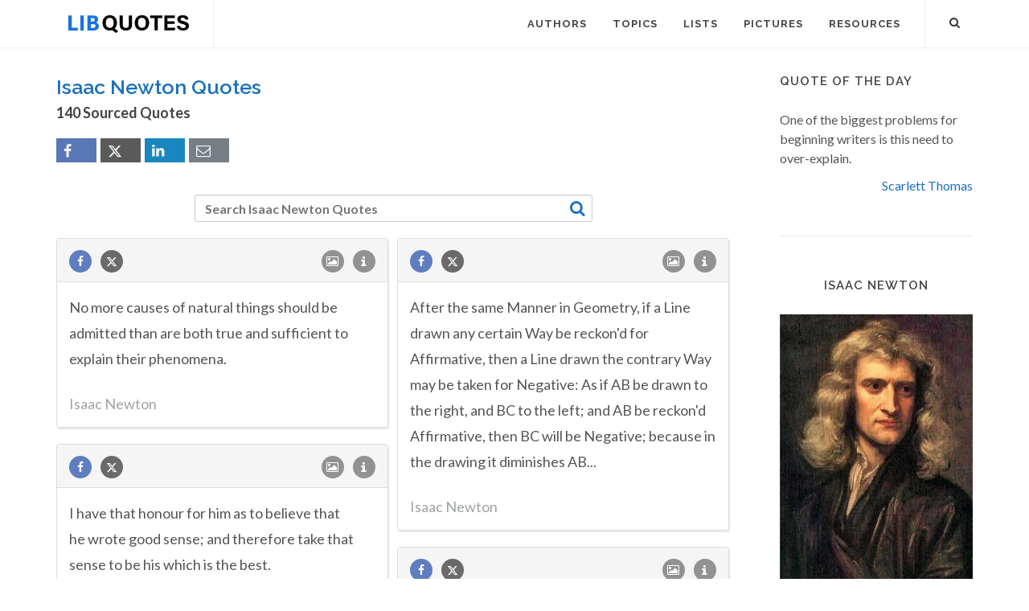

--- FILE ---
content_type: text/html; charset=UTF-8
request_url: https://libquotes.com/isaac-newton/4
body_size: 15584
content:
<!DOCTYPE html>
<html lang="en">
<head>
<meta http-equiv="content-type" content="text/html; charset=utf-8">

<title>Isaac Newton (140+ Sourced Quotes) - Page 4 - Lib Quotes</title>
  
<meta name="description" content="Sourced quotations by the British Mathematician Isaac Newton (1642 — 1726) about bodies, light and motion - Page 4. Enjoy the best Isaac Newton quotes and picture quotes!">

<link rel="stylesheet" href="/css/libq_v2.98.css">

<meta name="viewport" content="width=device-width, initial-scale=1">

<meta property="og:title" content="Isaac Newton (140+ Sourced Quotes) - Page 4 - Lib Quotes">
<meta property="og:type" content="article">
<meta property="og:description" content="Sourced quotations by the British Mathematician Isaac Newton (1642 — 1726) about bodies, light and motion - Page 4. Enjoy the best Isaac Newton quotes and picture quotes!">
<meta property="og:url" content="https://libquotes.com/isaac-newton"> 
<meta property="og:site_name" content="Lib Quotes">
<meta property="og:image" content="https://libquotes.com/pics/isaac-newton.jpg">

<meta property="og:image:type" content="image/jpeg">
<meta property="og:image:width" content="1200">
<meta property="og:image:height" content="630">
	
<meta name="twitter:card" content="summary_large_image">
<meta name="twitter:site" content="@LibQ_Official">
<meta name="twitter:creator" content="@LibQ_Official">
<meta name="twitter:title" content="Isaac Newton (140+ Sourced Quotes) - Page 4 - Lib Quotes">
<meta name="twitter:description" content="Sourced quotations by the British Mathematician Isaac Newton (1642 — 1726) about bodies, light and motion - Page 4. Enjoy the best Isaac Newton quotes and picture quotes!">
<meta name="twitter:image" content="https://libquotes.com/pics/isaac-newton.jpg">


<meta property="fb:app_id" content="1800133053599594">

<link rel="apple-touch-icon" sizes="180x180" href="/apple-touch-icon.png">
<link rel="icon" type="image/png" href="/favicon-32x32.png" sizes="32x32">
<link rel="icon" type="image/png" href="/favicon-16x16.png" sizes="16x16">
<link rel="manifest" href="/manifest.json">
<link rel="mask-icon" href="/safari-pinned-tab.svg" color="#5bbad5">
<meta name="apple-mobile-web-app-title" content="Lib Quotes">
<meta name="application-name" content="Lib Quotes">
<meta name="theme-color" content="#ffffff">

<meta name="p:domain_verify" content="454be6856bb8bf8c006a7ab658751059">

<script async src="https://www.googletagmanager.com/gtag/js?id=G-QBGPE65SJL"></script>
<script>
  window.dataLayer = window.dataLayer || [];
  function gtag(){dataLayer.push(arguments);}
  gtag('js', new Date());

  gtag('config', 'G-QBGPE65SJL');
</script>

<script async src="https://pagead2.googlesyndication.com/pagead/js/adsbygoogle.js?client=ca-pub-6631402814758980" crossorigin="anonymous"></script>
<link rel="canonical" href="https://libquotes.com/isaac-newton/4">
<link rel="prev" href="https://libquotes.com/isaac-newton/3">
<link rel="next" href="https://libquotes.com/isaac-newton/5">
</head>

<body class="stretched sticky-responsive-menu">

<div id="wrapper" class="clearfix">
<header id="header" class="full-header static-sticky">
<div id="header-wrap">
<div class="container clearfix">
<div id="logo">
<a href="/" class="standard-logo"><img src="/img/libq_v5.svg" width="150" height="22" alt="Lib Quotes" ></a>
</div>
<nav id="primary-menu">			
<div id="primary-menu-trigger"><i class="icon-reorder"></i></div>
<ul>
<li><a href="/authors"><div>Authors</div></a></li>
<li><a href="/topics"><div>Topics</div></a></li>
<li><a href="/lists"><div>Lists</div></a></li>
<li><a href="/picture-quotes"><div>Pictures</div></a></li>
<li><a href="/resources"><div>Resources</div></a></li>
							
<li class="atmi"><a href="javascript:void(0);" id="atmia"><div class="aatm"><i class="icon-info amii"></i>More about Isaac Newton</div></a></li>
</ul>

<div id="top-search">
<a id="top-search-trigger" role="button"><i class="icon-search3"></i><i class="icon-cross"></i></a>
<form action="/search/" method="get">
	<input type="text" name="q" id="top-search-box" class="form-control" value="" placeholder="Type &amp; Hit Enter..">
</form>
</div>

</nav>

</div>

</div>

</header>

<section id="content">

<div class="content-wrap">

<div class="container clearfix">
<div class="postcontent nobottommargin clearfix">


						<div id="posts">
						
							
							<div class="entry clearfix">
								<div class="entry-title">
									
									<h1>Isaac Newton Quotes</h1><h4 class="lcl h4lm">140 Sourced Quotes</h4><div class="social_btns"><div class="fb_share"><a rel="nofollow" class="socialBtn square fb_button" role="button" data-url="https://libquotes.com/isaac-newton"><i class="icon-facebook fa sb2"></i><span></span></a></div><div class="tweet_share"><a rel="nofollow" class="socialBtn square twitter_button" role="button" data-url="https://libquotes.com/isaac-newton" data-text="Isaac+Newton+-+Sourced+Quotes"><i class="icon-twitter2 fa sb2"></i><span></span></a></div><div class="linkedin_share"><a rel="nofollow" class="socialBtn square linked_button" role="button" data-url="https://libquotes.com/isaac-newton" data-title="Isaac+Newton+Quotes" data-summary="Isaac+Newton+Sourced+Quotes+-+https%3A%2F%2Flibquotes.com%2Fisaac-newton"><i class="icon-linkedin fa sb2"></i><span></span></a></div><div class="email_share"><a rel="nofollow" class="socialBtn square" href="mailto:?subject=Isaac+Newton+Quotes&body=Isaac+Newton+-+Sourced+Quotes+-+https%3A%2F%2Flibquotes.com%2Fisaac-newton"><i class="icon-email1 fa sb2"></i><span></span></a></div></div>									
									
								</div>
							
									
								<div class="entry-content">
								
																		
											<div class="dsauthor">
											<input type="text" name="q" id="search_author_tbox" class="form-control sauthor_tf" value="" placeholder="Search Isaac Newton Quotes"><a rel="nofollow" id="search_author" href="javascript:void(0);"><i class="icon-search3 sauthor"></i></a>
											</div>
											
																			
								<div class="m_grid">
								
								<div class="panel panel-default"><div class="panel-heading"><a rel="nofollow" class="flleft fb_button" role="button" data-url="https://libquotes.com/isaac-newton/quote/lbh5f2t"><i class="i-small i-circled icon-facebook fb_round_share f14"></i></a><a rel="nofollow" class="flleft twitter_button" role="button" data-url="https://libquotes.com/isaac-newton/quote/lbh5f2t" data-text="No+more+causes+of+natural+things+should+be+admitted+than+are+both+true+and+sufficient+to+explain+their+phenomena."><i class="i-small i-circled icon-twitter2 twitter_round_share f14"></i></a><ul class="infobtn"><li class="dropdown infobtn"><span class="dropdown-toggle" data-toggle="dropdown" role="menu" aria-expanded="false"><i class="i-small i-circled icon-info nrm f14"></i></span><ul class="dropdown-menu" role="menu"><li><a rel="nofollow" id="srcbtn_lbh5f2t" class="qsrcbtn" role="button" data-toggle="modal" data-target=".mdbox" data-remote="false">Source</a></li><li class="divider"></li><li><a rel="nofollow" id="repb_lbh5f2t" class="report_btn" role="button" data-toggle="modal" data-target=".mdbox" data-remote="false">Report...</a></li></ul></li></ul><a class="flright" href="/isaac-newton/quote/lbh5f2t"><i class="i-small i-circled icon-image f14"></i></a></div><div class="panel-body"><a href="/isaac-newton/quote/lbh5f2t" class="quote_link" ><span class="quote_span">No more causes of natural things should be admitted than are both true and sufficient to explain their phenomena.</span></a><br><br><div><span class="fda">Isaac Newton</span></div></div></div><div class="panel panel-default"><div class="panel-heading"><a rel="nofollow" class="flleft fb_button" role="button" data-url="https://libquotes.com/isaac-newton/quote/lbh2f6k"><i class="i-small i-circled icon-facebook fb_round_share f14"></i></a><a rel="nofollow" class="flleft twitter_button" role="button" data-url="https://libquotes.com/isaac-newton/quote/lbh2f6k" data-text="After+the+same+Manner+in+Geometry%2C+if+a+Line+drawn+any+certain+Way+be+reckon%27d+for+Affirmative%2C+then+a+Line+drawn+the+contrary+Way+may+be+taken+for+Negative%3A+As+if+AB+be+drawn+to+the+right%2C+and+BC+to+the+left%3B+and+AB+be+reckon%27d+Affirmative%2C+then+BC+will..."><i class="i-small i-circled icon-twitter2 twitter_round_share f14"></i></a><ul class="infobtn"><li class="dropdown infobtn"><span class="dropdown-toggle" data-toggle="dropdown" role="menu" aria-expanded="false"><i class="i-small i-circled icon-info nrm f14"></i></span><ul class="dropdown-menu" role="menu"><li><a rel="nofollow" id="srcbtn_lbh2f6k" class="qsrcbtn" role="button" data-toggle="modal" data-target=".mdbox" data-remote="false">Source</a></li><li class="divider"></li><li><a rel="nofollow" id="repb_lbh2f6k" class="report_btn" role="button" data-toggle="modal" data-target=".mdbox" data-remote="false">Report...</a></li></ul></li></ul><a class="flright" href="/isaac-newton/quote/lbh2f6k"><i class="i-small i-circled icon-image f14"></i></a></div><div class="panel-body"><a href="/isaac-newton/quote/lbh2f6k" class="quote_link" ><span class="quote_span">After the same Manner in Geometry, if a Line drawn any certain Way be reckon'd for Affirmative, then a Line drawn the contrary Way may be taken for Negative: As if AB be drawn to the right, and BC to the left; and AB be reckon'd Affirmative, then BC will be Negative; because in the drawing it diminishes AB...</span></a><br><br><div><span class="fda">Isaac Newton</span></div></div></div><div class="panel panel-default"><div class="panel-heading"><a rel="nofollow" class="flleft fb_button" role="button" data-url="https://libquotes.com/isaac-newton/quote/lbf9x7l"><i class="i-small i-circled icon-facebook fb_round_share f14"></i></a><a rel="nofollow" class="flleft twitter_button" role="button" data-url="https://libquotes.com/isaac-newton/quote/lbf9x7l" data-text="I+have+that+honour+for+him+as+to+believe+that+he+wrote+good+sense%3B+and+therefore+take+that+sense+to+be+his+which+is+the+best."><i class="i-small i-circled icon-twitter2 twitter_round_share f14"></i></a><ul class="infobtn"><li class="dropdown infobtn"><span class="dropdown-toggle" data-toggle="dropdown" role="menu" aria-expanded="false"><i class="i-small i-circled icon-info nrm f14"></i></span><ul class="dropdown-menu" role="menu"><li><a rel="nofollow" id="srcbtn_lbf9x7l" class="qsrcbtn" role="button" data-toggle="modal" data-target=".mdbox" data-remote="false">Source</a></li><li class="divider"></li><li><a rel="nofollow" id="repb_lbf9x7l" class="report_btn" role="button" data-toggle="modal" data-target=".mdbox" data-remote="false">Report...</a></li></ul></li></ul><a class="flright" href="/isaac-newton/quote/lbf9x7l"><i class="i-small i-circled icon-image f14"></i></a></div><div class="panel-body"><a href="/isaac-newton/quote/lbf9x7l" class="quote_link" ><span class="quote_span">I have that honour for him as to believe that he wrote good sense; and therefore take that sense to be his which is the best.</span></a><br><br><div><span class="fda">Isaac Newton</span></div></div></div><div class="panel panel-default"><div class="panel-heading"><a rel="nofollow" class="flleft fb_button" role="button" data-url="https://libquotes.com/isaac-newton/quote/lbh1l8s"><i class="i-small i-circled icon-facebook fb_round_share f14"></i></a><a rel="nofollow" class="flleft twitter_button" role="button" data-url="https://libquotes.com/isaac-newton/quote/lbh1l8s" data-text="Religion+is+partly+fundamental+%26+immutable+partly+circumstantial+%26+mutable.+The+first+was+the+Religion+of+Adam%2C+Enoch%2C+Noah%2C+Abraham+Moses+Christ+%26+all+the+saints+%26+consists+of+two+parts+our+duty+towards+God+%26+our+duty+towards+man+or+piety+%26+righteousnes..."><i class="i-small i-circled icon-twitter2 twitter_round_share f14"></i></a><ul class="infobtn"><li class="dropdown infobtn"><span class="dropdown-toggle" data-toggle="dropdown" role="menu" aria-expanded="false"><i class="i-small i-circled icon-info nrm f14"></i></span><ul class="dropdown-menu" role="menu"><li><a rel="nofollow" id="srcbtn_lbh1l8s" class="qsrcbtn" role="button" data-toggle="modal" data-target=".mdbox" data-remote="false">Source</a></li><li class="divider"></li><li><a rel="nofollow" id="repb_lbh1l8s" class="report_btn" role="button" data-toggle="modal" data-target=".mdbox" data-remote="false">Report...</a></li></ul></li></ul><a class="flright" href="/isaac-newton/quote/lbh1l8s"><i class="i-small i-circled icon-image f14"></i></a></div><div class="panel-body"><a href="/isaac-newton/quote/lbh1l8s" class="quote_link" ><span class="quote_span">Religion is partly fundamental & immutable partly circumstantial & mutable. The first was the Religion of Adam, Enoch, Noah, Abraham Moses Christ & all the saints & consists of two parts our duty towards God & our duty towards man or piety & righteousness, piety which I will here call Godliness & Humanity.</span></a><br><br><div><span class="fda">Isaac Newton</span></div></div></div><div class="panel panel-default"><div class="panel-heading"><a rel="nofollow" class="flleft fb_button" role="button" data-url="https://libquotes.com/isaac-newton/quote/lby2q3p"><i class="i-small i-circled icon-facebook fb_round_share f14"></i></a><a rel="nofollow" class="flleft twitter_button" role="button" data-url="https://libquotes.com/isaac-newton/quote/lby2q3p" data-text="Now+in+this+vision+of+the+Image+composed+of+four+Metals%2C+the+foundation+of+all+Daniel%27s+Prophecies+is+laid.+It+represents+a+body+of+four+great+nations%2C+which+should+reign+over+the+earth+successively%2C+viz.+the+people+of+Babylonia%2C+the+Persians%2C+the+Greeks..."><i class="i-small i-circled icon-twitter2 twitter_round_share f14"></i></a><ul class="infobtn"><li class="dropdown infobtn"><span class="dropdown-toggle" data-toggle="dropdown" role="menu" aria-expanded="false"><i class="i-small i-circled icon-info nrm f14"></i></span><ul class="dropdown-menu" role="menu"><li><a rel="nofollow" id="srcbtn_lby2q3p" class="qsrcbtn" role="button" data-toggle="modal" data-target=".mdbox" data-remote="false">Source</a></li><li class="divider"></li><li><a rel="nofollow" id="repb_lby2q3p" class="report_btn" role="button" data-toggle="modal" data-target=".mdbox" data-remote="false">Report...</a></li></ul></li></ul><a class="flright" href="/isaac-newton/quote/lby2q3p"><i class="i-small i-circled icon-image f14"></i></a></div><div class="panel-body"><a href="/isaac-newton/quote/lby2q3p" class="quote_link" ><span class="quote_span">Now in this vision of the Image composed of four Metals, the foundation of all Daniel's Prophecies is laid. It represents a body of four great nations, which should reign over the earth successively, viz. the people of Babylonia, the Persians, the Greeks, and the Romans. And by a stone cut out without hands, which fell upon the feet of the Image, and brake all the four Metals to pieces, and became a great mountain, and filled the whole earth; it further represents that a new kingdom should arise, after the four, and conquer all those nations, and grow very great, and last to the end of all ages.</span></a><br><br><div><span class="fda">Isaac Newton</span></div></div></div><div class="panel panel-default"><div class="panel-heading"><a rel="nofollow" class="flleft fb_button" role="button" data-url="https://libquotes.com/isaac-newton/quote/lbc3h7u"><i class="i-small i-circled icon-facebook fb_round_share f14"></i></a><a rel="nofollow" class="flleft twitter_button" role="button" data-url="https://libquotes.com/isaac-newton/quote/lbc3h7u" data-text="The+changing+of+bodies+into+light%2C+and+light+into+bodies%2C+is+very+conformable+to+the+course+of+Nature%2C+which+seems+delighted+with+transmutations."><i class="i-small i-circled icon-twitter2 twitter_round_share f14"></i></a><ul class="infobtn"><li class="dropdown infobtn"><span class="dropdown-toggle" data-toggle="dropdown" role="menu" aria-expanded="false"><i class="i-small i-circled icon-info nrm f14"></i></span><ul class="dropdown-menu" role="menu"><li><a rel="nofollow" id="srcbtn_lbc3h7u" class="qsrcbtn" role="button" data-toggle="modal" data-target=".mdbox" data-remote="false">Source</a></li><li class="divider"></li><li><a rel="nofollow" id="repb_lbc3h7u" class="report_btn" role="button" data-toggle="modal" data-target=".mdbox" data-remote="false">Report...</a></li></ul></li></ul><a class="flright" href="/isaac-newton/quote/lbc3h7u"><i class="i-small i-circled icon-image f14"></i></a></div><div class="panel-body"><a href="/isaac-newton/quote/lbc3h7u" class="quote_link" ><span class="quote_span">The changing of bodies into light, and light into bodies, is very conformable to the course of Nature, which seems delighted with transmutations.</span></a><br><br><div><span class="fda">Isaac Newton</span></div></div></div><div class="panel panel-default"><div class="panel-heading"><a rel="nofollow" class="flleft fb_button" role="button" data-url="https://libquotes.com/isaac-newton/quote/lbk2w4i"><i class="i-small i-circled icon-facebook fb_round_share f14"></i></a><a rel="nofollow" class="flleft twitter_button" role="button" data-url="https://libquotes.com/isaac-newton/quote/lbk2w4i" data-text="No+being+exists+or+can+exist+which+is+not+related+to+space+in+some+way.+God+is+everywhere%2C+created+minds+are+somewhere%2C+and+body+is+in+the+space+that+it+occupies%3B+and+whatever+is+neither+everywhere+nor+anywhere+does+not+exist.+And+hence+it+follows+that+s..."><i class="i-small i-circled icon-twitter2 twitter_round_share f14"></i></a><ul class="infobtn"><li class="dropdown infobtn"><span class="dropdown-toggle" data-toggle="dropdown" role="menu" aria-expanded="false"><i class="i-small i-circled icon-info nrm f14"></i></span><ul class="dropdown-menu" role="menu"><li><a rel="nofollow" id="srcbtn_lbk2w4i" class="qsrcbtn" role="button" data-toggle="modal" data-target=".mdbox" data-remote="false">Source</a></li><li class="divider"></li><li><a rel="nofollow" id="repb_lbk2w4i" class="report_btn" role="button" data-toggle="modal" data-target=".mdbox" data-remote="false">Report...</a></li></ul></li></ul><a class="flright" href="/isaac-newton/quote/lbk2w4i"><i class="i-small i-circled icon-image f14"></i></a></div><div class="panel-body"><a href="/isaac-newton/quote/lbk2w4i" class="quote_link" ><span class="quote_span">No being exists or can exist which is not related to space in some way. God is everywhere, created minds are somewhere, and body is in the space that it occupies; and whatever is neither everywhere nor anywhere does not exist. And hence it follows that space is an effect arising from the first existence of being, because when any being is postulated, space is postulated.</span></a><br><br><div><span class="fda">Isaac Newton</span></div></div></div><div class="panel panel-default"><div class="panel-heading"><a rel="nofollow" class="flleft fb_button" role="button" data-url="https://libquotes.com/isaac-newton/quote/lbj3q9w"><i class="i-small i-circled icon-facebook fb_round_share f14"></i></a><a rel="nofollow" class="flleft twitter_button" role="button" data-url="https://libquotes.com/isaac-newton/quote/lbj3q9w" data-text="Idolatry+is+a+more+dangerous+crime+because+it+is+apt+by+the+authority+of+Kings+%26+under+very+specious+pretenses+to+insinuate+it+self+into+mankind.+Kings+being+apt+to+enjoyn+the+honour+of+their+dead+ancestors%3A+%26+it+seeming+very+plausible+to+honour+the+soul..."><i class="i-small i-circled icon-twitter2 twitter_round_share f14"></i></a><ul class="infobtn"><li class="dropdown infobtn"><span class="dropdown-toggle" data-toggle="dropdown" role="menu" aria-expanded="false"><i class="i-small i-circled icon-info nrm f14"></i></span><ul class="dropdown-menu" role="menu"><li><a rel="nofollow" id="srcbtn_lbj3q9w" class="qsrcbtn" role="button" data-toggle="modal" data-target=".mdbox" data-remote="false">Source</a></li><li class="divider"></li><li><a rel="nofollow" id="repb_lbj3q9w" class="report_btn" role="button" data-toggle="modal" data-target=".mdbox" data-remote="false">Report...</a></li></ul></li></ul><a class="flright" href="/isaac-newton/quote/lbj3q9w"><i class="i-small i-circled icon-image f14"></i></a></div><div class="panel-body"><a href="/isaac-newton/quote/lbj3q9w" class="quote_link" ><span class="quote_span">Idolatry is a more dangerous crime because it is apt by the authority of Kings & under very specious pretenses to insinuate it self into mankind. Kings being apt to enjoyn the honour of their dead ancestors: & it seeming very plausible to honour the souls of Heroes & Saints & to believe that they can heare us & help us & are mediators between God & man & reside & act principally in the temples & statues dedicated to their honour & memory? And yet this being against the principal part of religion is in scripture condemned & detested above all other crimes. The sin consists first in omitting the service of the true God.</span></a><br><br><div><span class="fda">Isaac Newton</span></div></div></div><div class="panel panel-default"><div class="panel-heading"><a rel="nofollow" class="flleft fb_button" role="button" data-url="https://libquotes.com/isaac-newton/quote/lbd0i5p"><i class="i-small i-circled icon-facebook fb_round_share f14"></i></a><a rel="nofollow" class="flleft twitter_button" role="button" data-url="https://libquotes.com/isaac-newton/quote/lbd0i5p" data-text="Are+not+the+Rays+of+Light+in+passing+by+the+edges+and+sides+of+Bodies%2C+bent+several+times+backwards+and+forwards%2C+with+a+motion+like+that+of+an+Eel%3F+And+do+not+the+three+Fringes+of+colour%27d+Light...+arise+from+three+such+bendings%3F"><i class="i-small i-circled icon-twitter2 twitter_round_share f14"></i></a><ul class="infobtn"><li class="dropdown infobtn"><span class="dropdown-toggle" data-toggle="dropdown" role="menu" aria-expanded="false"><i class="i-small i-circled icon-info nrm f14"></i></span><ul class="dropdown-menu" role="menu"><li><a rel="nofollow" id="srcbtn_lbd0i5p" class="qsrcbtn" role="button" data-toggle="modal" data-target=".mdbox" data-remote="false">Source</a></li><li class="divider"></li><li><a rel="nofollow" id="repb_lbd0i5p" class="report_btn" role="button" data-toggle="modal" data-target=".mdbox" data-remote="false">Report...</a></li></ul></li></ul><a class="flright" href="/isaac-newton/quote/lbd0i5p"><i class="i-small i-circled icon-image f14"></i></a></div><div class="panel-body"><a href="/isaac-newton/quote/lbd0i5p" class="quote_link" ><span class="quote_span">Are not the Rays of Light in passing by the edges and sides of Bodies, bent several times backwards and forwards, with a motion like that of an Eel? And do not the three Fringes of colour'd Light... arise from three such bendings?</span></a><br><br><div><span class="fda">Isaac Newton</span></div></div></div><div class="panel panel-default"><div class="panel-heading"><a rel="nofollow" class="flleft fb_button" role="button" data-url="https://libquotes.com/isaac-newton/quote/lbt1t1x"><i class="i-small i-circled icon-facebook fb_round_share f14"></i></a><a rel="nofollow" class="flleft twitter_button" role="button" data-url="https://libquotes.com/isaac-newton/quote/lbt1t1x" data-text="Is+not+Fire+a+Body+heated+so+hot+as+to+emit+Light+copiously%3F+For+what+else+is+a+red+hot+Iron+than+Fire%3F+And+what+else+is+a+burning+Coal+than+red+hot+Wood%3F"><i class="i-small i-circled icon-twitter2 twitter_round_share f14"></i></a><ul class="infobtn"><li class="dropdown infobtn"><span class="dropdown-toggle" data-toggle="dropdown" role="menu" aria-expanded="false"><i class="i-small i-circled icon-info nrm f14"></i></span><ul class="dropdown-menu" role="menu"><li><a rel="nofollow" id="srcbtn_lbt1t1x" class="qsrcbtn" role="button" data-toggle="modal" data-target=".mdbox" data-remote="false">Source</a></li><li class="divider"></li><li><a rel="nofollow" id="repb_lbt1t1x" class="report_btn" role="button" data-toggle="modal" data-target=".mdbox" data-remote="false">Report...</a></li></ul></li></ul><a class="flright" href="/isaac-newton/quote/lbt1t1x"><i class="i-small i-circled icon-image f14"></i></a></div><div class="panel-body"><a href="/isaac-newton/quote/lbt1t1x" class="quote_link" ><span class="quote_span">Is not Fire a Body heated so hot as to emit Light copiously? For what else is a red hot Iron than Fire? And what else is a burning Coal than red hot Wood?</span></a><br><br><div><span class="fda">Isaac Newton</span></div></div></div><div class="panel panel-default"><div class="panel-heading"><a rel="nofollow" class="flleft fb_button" role="button" data-url="https://libquotes.com/isaac-newton/quote/lbd6r8m"><i class="i-small i-circled icon-facebook fb_round_share f14"></i></a><a rel="nofollow" class="flleft twitter_button" role="button" data-url="https://libquotes.com/isaac-newton/quote/lbd6r8m" data-text="If+the+ancient+churches%2C+in+debating+and+deciding+the+greatest+mysteries+of+religion%2C+knew+nothing+of+these+two+texts%2C+I+understand+not+why+we+should+be+so+fond+of+them+now+the+debate+is+over."><i class="i-small i-circled icon-twitter2 twitter_round_share f14"></i></a><ul class="infobtn"><li class="dropdown infobtn"><span class="dropdown-toggle" data-toggle="dropdown" role="menu" aria-expanded="false"><i class="i-small i-circled icon-info nrm f14"></i></span><ul class="dropdown-menu" role="menu"><li><a rel="nofollow" id="srcbtn_lbd6r8m" class="qsrcbtn" role="button" data-toggle="modal" data-target=".mdbox" data-remote="false">Source</a></li><li class="divider"></li><li><a rel="nofollow" id="repb_lbd6r8m" class="report_btn" role="button" data-toggle="modal" data-target=".mdbox" data-remote="false">Report...</a></li></ul></li></ul><a class="flright" href="/isaac-newton/quote/lbd6r8m"><i class="i-small i-circled icon-image f14"></i></a></div><div class="panel-body"><a href="/isaac-newton/quote/lbd6r8m" class="quote_link" ><span class="quote_span">If the ancient churches, in debating and deciding the greatest mysteries of religion, knew nothing of these two texts, I understand not why we should be so fond of them now the debate is over.</span></a><br><br><div><span class="fda">Isaac Newton</span></div></div></div><div class="panel panel-default"><div class="panel-heading"><a rel="nofollow" class="flleft fb_button" role="button" data-url="https://libquotes.com/isaac-newton/quote/lbm6q9u"><i class="i-small i-circled icon-facebook fb_round_share f14"></i></a><a rel="nofollow" class="flleft twitter_button" role="button" data-url="https://libquotes.com/isaac-newton/quote/lbm6q9u" data-text="All+material+Things+seem+to+have+been+composed+of+the+hard+and+solid+Particles...+variously+associated+with+the+first+Creation+by+the+Counsel+of+an+intelligent+Agent.+For+it+became+him+who+created+them+to+set+them+in+order%3A+and+if+he+did+so%2C+it+is+unphil..."><i class="i-small i-circled icon-twitter2 twitter_round_share f14"></i></a><ul class="infobtn"><li class="dropdown infobtn"><span class="dropdown-toggle" data-toggle="dropdown" role="menu" aria-expanded="false"><i class="i-small i-circled icon-info nrm f14"></i></span><ul class="dropdown-menu" role="menu"><li><a rel="nofollow" id="srcbtn_lbm6q9u" class="qsrcbtn" role="button" data-toggle="modal" data-target=".mdbox" data-remote="false">Source</a></li><li class="divider"></li><li><a rel="nofollow" id="repb_lbm6q9u" class="report_btn" role="button" data-toggle="modal" data-target=".mdbox" data-remote="false">Report...</a></li></ul></li></ul><a class="flright" href="/isaac-newton/quote/lbm6q9u"><i class="i-small i-circled icon-image f14"></i></a></div><div class="panel-body"><a href="/isaac-newton/quote/lbm6q9u" class="quote_link" ><span class="quote_span">All material Things seem to have been composed of the hard and solid Particles... variously associated with the first Creation by the Counsel of an intelligent Agent. For it became him who created them to set them in order: and if he did so, it is unphilosophical to seek for any other Origin of the World, or to pretend that it might arise out of a Chaos by the mere Laws of Nature.</span></a><br><br><div><span class="fda">Isaac Newton</span></div></div></div><div class="panel panel-default"><div class="panel-heading"><a rel="nofollow" class="flleft fb_button" role="button" data-url="https://libquotes.com/isaac-newton/quote/lba5l2f"><i class="i-small i-circled icon-facebook fb_round_share f14"></i></a><a rel="nofollow" class="flleft twitter_button" role="button" data-url="https://libquotes.com/isaac-newton/quote/lba5l2f" data-text="That+one+body+may+act+upon+another+at+a+distance+through+a+vacuum%2C+without+the+mediation+of+any+thing+else%2C+by+and+through+which+their+action+and+force+may+be+conveyed+from+one+to+another%2C+is+to+me+so+great+an+absurdity%2C+that+I+believe+no+man%2C+who+has+in..."><i class="i-small i-circled icon-twitter2 twitter_round_share f14"></i></a><ul class="infobtn"><li class="dropdown infobtn"><span class="dropdown-toggle" data-toggle="dropdown" role="menu" aria-expanded="false"><i class="i-small i-circled icon-info nrm f14"></i></span><ul class="dropdown-menu" role="menu"><li><a rel="nofollow" id="srcbtn_lba5l2f" class="qsrcbtn" role="button" data-toggle="modal" data-target=".mdbox" data-remote="false">Source</a></li><li class="divider"></li><li><a rel="nofollow" id="repb_lba5l2f" class="report_btn" role="button" data-toggle="modal" data-target=".mdbox" data-remote="false">Report...</a></li></ul></li></ul><a class="flright" href="/isaac-newton/quote/lba5l2f"><i class="i-small i-circled icon-image f14"></i></a></div><div class="panel-body"><a href="/isaac-newton/quote/lba5l2f" class="quote_link" ><span class="quote_span">That one body may act upon another at a distance through a vacuum, without the mediation of any thing else, by and through which their action and force may be conveyed from one to another, is to me so great an absurdity, that I believe no man, who has in philosophical matters a compentent faculty of thinking, can ever fall into it.</span></a><br><br><div><span class="fda">Isaac Newton</span></div></div></div><div class="panel panel-default"><div class="panel-heading"><a rel="nofollow" class="flleft fb_button" role="button" data-url="https://libquotes.com/isaac-newton/quote/lby7g0e"><i class="i-small i-circled icon-facebook fb_round_share f14"></i></a><a rel="nofollow" class="flleft twitter_button" role="button" data-url="https://libquotes.com/isaac-newton/quote/lby7g0e" data-text="A+cylinder+of+air+reaching+to+the+top+of+the+atmosphere+is+of+equal+weight+with+a+cylinder+of+water+about+33+feet+high."><i class="i-small i-circled icon-twitter2 twitter_round_share f14"></i></a><ul class="infobtn"><li class="dropdown infobtn"><span class="dropdown-toggle" data-toggle="dropdown" role="menu" aria-expanded="false"><i class="i-small i-circled icon-info nrm f14"></i></span><ul class="dropdown-menu" role="menu"><li><a rel="nofollow" id="srcbtn_lby7g0e" class="qsrcbtn" role="button" data-toggle="modal" data-target=".mdbox" data-remote="false">Source</a></li><li class="divider"></li><li><a rel="nofollow" id="repb_lby7g0e" class="report_btn" role="button" data-toggle="modal" data-target=".mdbox" data-remote="false">Report...</a></li></ul></li></ul><a class="flright" href="/isaac-newton/quote/lby7g0e"><i class="i-small i-circled icon-image f14"></i></a></div><div class="panel-body"><a href="/isaac-newton/quote/lby7g0e" class="quote_link" ><span class="quote_span">A cylinder of air reaching to the top of the atmosphere is of equal weight with a cylinder of water about 33 feet high.</span></a><br><br><div><span class="fda">Isaac Newton</span></div></div></div><div class="panel panel-default"><div class="panel-heading"><a rel="nofollow" class="flleft fb_button" role="button" data-url="https://libquotes.com/isaac-newton/quote/lbz9l4g"><i class="i-small i-circled icon-facebook fb_round_share f14"></i></a><a rel="nofollow" class="flleft twitter_button" role="button" data-url="https://libquotes.com/isaac-newton/quote/lbz9l4g" data-text="Now+the+smallest+Particles+of+Matter+may+cohere+by+the+strongest+Attractions%2C+and+compose+bigger+Particles+of+weaker+Virture....+There+are+therefore+Agents+in+Nature+able+to+make+the+Particles+of+Bodies+stick+together+by+very+strong+Attraction.+And+it+is..."><i class="i-small i-circled icon-twitter2 twitter_round_share f14"></i></a><ul class="infobtn"><li class="dropdown infobtn"><span class="dropdown-toggle" data-toggle="dropdown" role="menu" aria-expanded="false"><i class="i-small i-circled icon-info nrm f14"></i></span><ul class="dropdown-menu" role="menu"><li><a rel="nofollow" id="srcbtn_lbz9l4g" class="qsrcbtn" role="button" data-toggle="modal" data-target=".mdbox" data-remote="false">Source</a></li><li class="divider"></li><li><a rel="nofollow" id="repb_lbz9l4g" class="report_btn" role="button" data-toggle="modal" data-target=".mdbox" data-remote="false">Report...</a></li></ul></li></ul><a class="flright" href="/isaac-newton/quote/lbz9l4g"><i class="i-small i-circled icon-image f14"></i></a></div><div class="panel-body"><a href="/isaac-newton/quote/lbz9l4g" class="quote_link" ><span class="quote_span">Now the smallest Particles of Matter may cohere by the strongest Attractions, and compose bigger Particles of weaker Virture.... There are therefore Agents in Nature able to make the Particles of Bodies stick together by very strong Attraction. And it is the Business of experimental Philosophy to find them out.</span></a><br><br><div><span class="fda">Isaac Newton</span></div></div></div><div class="panel panel-default"><div class="panel-heading"><a rel="nofollow" class="flleft fb_button" role="button" data-url="https://libquotes.com/isaac-newton/quote/lbq1a8p"><i class="i-small i-circled icon-facebook fb_round_share f14"></i></a><a rel="nofollow" class="flleft twitter_button" role="button" data-url="https://libquotes.com/isaac-newton/quote/lbq1a8p" data-text="Absolute+space%2C+in+its+own+nature%2C+without+relation+to+anything+external%2C+remains+always+similar+and+immovable."><i class="i-small i-circled icon-twitter2 twitter_round_share f14"></i></a><ul class="infobtn"><li class="dropdown infobtn"><span class="dropdown-toggle" data-toggle="dropdown" role="menu" aria-expanded="false"><i class="i-small i-circled icon-info nrm f14"></i></span><ul class="dropdown-menu" role="menu"><li><a rel="nofollow" id="srcbtn_lbq1a8p" class="qsrcbtn" role="button" data-toggle="modal" data-target=".mdbox" data-remote="false">Source</a></li><li class="divider"></li><li><a rel="nofollow" id="repb_lbq1a8p" class="report_btn" role="button" data-toggle="modal" data-target=".mdbox" data-remote="false">Report...</a></li></ul></li></ul><a class="flright" href="/isaac-newton/quote/lbq1a8p"><i class="i-small i-circled icon-image f14"></i></a></div><div class="panel-body"><a href="/isaac-newton/quote/lbq1a8p" class="quote_link" ><span class="quote_span">Absolute space, in its own nature, without relation to anything external, remains always similar and immovable.</span></a><br><br><div><span class="fda">Isaac Newton</span></div></div></div><div class="panel panel-default"><div class="panel-heading"><a rel="nofollow" class="flleft fb_button" role="button" data-url="https://libquotes.com/isaac-newton/quote/lbo3w8a"><i class="i-small i-circled icon-facebook fb_round_share f14"></i></a><a rel="nofollow" class="flleft twitter_button" role="button" data-url="https://libquotes.com/isaac-newton/quote/lbo3w8a" data-text="By+such+deductions+the+law+of+gravitation+is+rendered+probable%2C+that+every+particle+attracts+every+other+particle+with+a+force+which+varies+inversely+as+the+square+of+the+distance.+The+law+thus+suggested+is+assumed+to+be+universally+true."><i class="i-small i-circled icon-twitter2 twitter_round_share f14"></i></a><ul class="infobtn"><li class="dropdown infobtn"><span class="dropdown-toggle" data-toggle="dropdown" role="menu" aria-expanded="false"><i class="i-small i-circled icon-info nrm f14"></i></span><ul class="dropdown-menu" role="menu"><li><a rel="nofollow" id="srcbtn_lbo3w8a" class="qsrcbtn" role="button" data-toggle="modal" data-target=".mdbox" data-remote="false">Source</a></li><li class="divider"></li><li><a rel="nofollow" id="repb_lbo3w8a" class="report_btn" role="button" data-toggle="modal" data-target=".mdbox" data-remote="false">Report...</a></li></ul></li></ul><a class="flright" href="/isaac-newton/quote/lbo3w8a"><i class="i-small i-circled icon-image f14"></i></a></div><div class="panel-body"><a href="/isaac-newton/quote/lbo3w8a" class="quote_link" ><span class="quote_span">By such deductions the law of gravitation is rendered probable, that every particle attracts every other particle with a force which varies inversely as the square of the distance. The law thus suggested is assumed to be universally true.</span></a><br><br><div><span class="fda">Isaac Newton</span></div></div></div><div class="panel panel-default"><div class="panel-heading"><a rel="nofollow" class="flleft fb_button" role="button" data-url="https://libquotes.com/isaac-newton/quote/lbd4b4s"><i class="i-small i-circled icon-facebook fb_round_share f14"></i></a><a rel="nofollow" class="flleft twitter_button" role="button" data-url="https://libquotes.com/isaac-newton/quote/lbd4b4s" data-text="Did+blind+chance+know+that+there+was+light+and+what+was+its+refraction%2C+and+fit+the+eyes+of+all+creatures+after+the+most+curious+manner+to+make+use+of+it%3F+These+and+other+suchlike+considerations%2C+always+have%2C+and+always+will+prevail+with+mankind%2C+to+beli..."><i class="i-small i-circled icon-twitter2 twitter_round_share f14"></i></a><ul class="infobtn"><li class="dropdown infobtn"><span class="dropdown-toggle" data-toggle="dropdown" role="menu" aria-expanded="false"><i class="i-small i-circled icon-info nrm f14"></i></span><ul class="dropdown-menu" role="menu"><li><a rel="nofollow" id="srcbtn_lbd4b4s" class="qsrcbtn" role="button" data-toggle="modal" data-target=".mdbox" data-remote="false">Source</a></li><li class="divider"></li><li><a rel="nofollow" id="repb_lbd4b4s" class="report_btn" role="button" data-toggle="modal" data-target=".mdbox" data-remote="false">Report...</a></li></ul></li></ul><a class="flright" href="/isaac-newton/quote/lbd4b4s"><i class="i-small i-circled icon-image f14"></i></a></div><div class="panel-body"><a href="/isaac-newton/quote/lbd4b4s" class="quote_link" ><span class="quote_span">Did blind chance know that there was light and what was its refraction, and fit the eyes of all creatures after the most curious manner to make use of it? These and other suchlike considerations, always have, and always will prevail with mankind, to believe that there is a Being who made all things, who has all things in his power, and who is therefore to be feared.</span></a><br><br><div><span class="fda">Isaac Newton</span></div></div></div><div class="panel panel-default"><div class="panel-heading"><a rel="nofollow" class="flleft fb_button" role="button" data-url="https://libquotes.com/isaac-newton/quote/lbd7t0z"><i class="i-small i-circled icon-facebook fb_round_share f14"></i></a><a rel="nofollow" class="flleft twitter_button" role="button" data-url="https://libquotes.com/isaac-newton/quote/lbd7t0z" data-text="Mathematicians+that+find+out%2C+settle+%26+do+all+the+business+must+content+themselves+with+being+nothing+but+dry+calculators+and+drudges+%26+another+that+does+nothing+but+pretend+and+grasp+at+all+things+must+carry+away+all+the+invention..."><i class="i-small i-circled icon-twitter2 twitter_round_share f14"></i></a><ul class="infobtn"><li class="dropdown infobtn"><span class="dropdown-toggle" data-toggle="dropdown" role="menu" aria-expanded="false"><i class="i-small i-circled icon-info nrm f14"></i></span><ul class="dropdown-menu" role="menu"><li><a rel="nofollow" id="srcbtn_lbd7t0z" class="qsrcbtn" role="button" data-toggle="modal" data-target=".mdbox" data-remote="false">Source</a></li><li class="divider"></li><li><a rel="nofollow" id="repb_lbd7t0z" class="report_btn" role="button" data-toggle="modal" data-target=".mdbox" data-remote="false">Report...</a></li></ul></li></ul><a class="flright" href="/isaac-newton/quote/lbd7t0z"><i class="i-small i-circled icon-image f14"></i></a></div><div class="panel-body"><a href="/isaac-newton/quote/lbd7t0z" class="quote_link" ><span class="quote_span">Mathematicians that find out, settle & do all the business must content themselves with being nothing but dry calculators and drudges & another that does nothing but pretend and grasp at all things must carry away all the invention...</span></a><br><br><div><span class="fda">Isaac Newton</span></div></div></div><div class="panel panel-default"><div class="panel-heading"><a rel="nofollow" class="flleft fb_button" role="button" data-url="https://libquotes.com/isaac-newton/quote/lbp9z6i"><i class="i-small i-circled icon-facebook fb_round_share f14"></i></a><a rel="nofollow" class="flleft twitter_button" role="button" data-url="https://libquotes.com/isaac-newton/quote/lbp9z6i" data-text="We+are+certainly+not+to+relinquish+the+evidence+of+experiments+for+the+sake+of+dreams+and+vain+fictions+of+our+own+devising%3B+nor+are+we+to+recede+from+the+analogy+of+Nature%2C+which+is+wont+to+be+simple%2C+and+always+consonant+to+itself."><i class="i-small i-circled icon-twitter2 twitter_round_share f14"></i></a><ul class="infobtn"><li class="dropdown infobtn"><span class="dropdown-toggle" data-toggle="dropdown" role="menu" aria-expanded="false"><i class="i-small i-circled icon-info nrm f14"></i></span><ul class="dropdown-menu" role="menu"><li><a rel="nofollow" id="srcbtn_lbp9z6i" class="qsrcbtn" role="button" data-toggle="modal" data-target=".mdbox" data-remote="false">Source</a></li><li class="divider"></li><li><a rel="nofollow" id="repb_lbp9z6i" class="report_btn" role="button" data-toggle="modal" data-target=".mdbox" data-remote="false">Report...</a></li></ul></li></ul><a class="flright" href="/isaac-newton/quote/lbp9z6i"><i class="i-small i-circled icon-image f14"></i></a></div><div class="panel-body"><a href="/isaac-newton/quote/lbp9z6i" class="quote_link" ><span class="quote_span">We are certainly not to relinquish the evidence of experiments for the sake of dreams and vain fictions of our own devising; nor are we to recede from the analogy of Nature, which is wont to be simple, and always consonant to itself.</span></a><br><br><div><span class="fda">Isaac Newton</span></div></div></div><div class="panel panel-default"><div class="panel-heading"><a rel="nofollow" class="flleft fb_button" role="button" data-url="https://libquotes.com/isaac-newton/quote/lbf0m1n"><i class="i-small i-circled icon-facebook fb_round_share f14"></i></a><a rel="nofollow" class="flleft twitter_button" role="button" data-url="https://libquotes.com/isaac-newton/quote/lbf0m1n" data-text="For+Nature+is+very+consonant+and+conformable+to+herself."><i class="i-small i-circled icon-twitter2 twitter_round_share f14"></i></a><ul class="infobtn"><li class="dropdown infobtn"><span class="dropdown-toggle" data-toggle="dropdown" role="menu" aria-expanded="false"><i class="i-small i-circled icon-info nrm f14"></i></span><ul class="dropdown-menu" role="menu"><li><a rel="nofollow" id="srcbtn_lbf0m1n" class="qsrcbtn" role="button" data-toggle="modal" data-target=".mdbox" data-remote="false">Source</a></li><li class="divider"></li><li><a rel="nofollow" id="repb_lbf0m1n" class="report_btn" role="button" data-toggle="modal" data-target=".mdbox" data-remote="false">Report...</a></li></ul></li></ul><a class="flright" href="/isaac-newton/quote/lbf0m1n"><i class="i-small i-circled icon-image f14"></i></a></div><div class="panel-body"><a href="/isaac-newton/quote/lbf0m1n" class="quote_link" ><span class="quote_span">For Nature is very consonant and conformable to herself.</span></a><br><br><div><span class="fda">Isaac Newton</span></div></div></div><div class="panel panel-default"><div class="panel-heading"><a rel="nofollow" class="flleft fb_button" role="button" data-url="https://libquotes.com/isaac-newton/quote/lbe0n3r"><i class="i-small i-circled icon-facebook fb_round_share f14"></i></a><a rel="nofollow" class="flleft twitter_button" role="button" data-url="https://libquotes.com/isaac-newton/quote/lbe0n3r" data-text="The+description+of+right+lines+and+circles%2C+upon+which+geometry+is+founded%2C+belongs+to+mechanics.+Geometry+does+not+teach+us+to+draw+these+lines%2C+but+requires+them+to+be+drawn."><i class="i-small i-circled icon-twitter2 twitter_round_share f14"></i></a><ul class="infobtn"><li class="dropdown infobtn"><span class="dropdown-toggle" data-toggle="dropdown" role="menu" aria-expanded="false"><i class="i-small i-circled icon-info nrm f14"></i></span><ul class="dropdown-menu" role="menu"><li><a rel="nofollow" id="srcbtn_lbe0n3r" class="qsrcbtn" role="button" data-toggle="modal" data-target=".mdbox" data-remote="false">Source</a></li><li class="divider"></li><li><a rel="nofollow" id="repb_lbe0n3r" class="report_btn" role="button" data-toggle="modal" data-target=".mdbox" data-remote="false">Report...</a></li></ul></li></ul><a class="flright" href="/isaac-newton/quote/lbe0n3r"><i class="i-small i-circled icon-image f14"></i></a></div><div class="panel-body"><a href="/isaac-newton/quote/lbe0n3r" class="quote_link" ><span class="quote_span">The description of right lines and circles, upon which geometry is founded, belongs to mechanics. Geometry does not teach us to draw these lines, but requires them to be drawn.</span></a><br><br><div><span class="fda">Isaac Newton</span></div></div></div><div class="panel panel-default"><div class="panel-heading"><a rel="nofollow" class="flleft fb_button" role="button" data-url="https://libquotes.com/isaac-newton/quote/lbj5v2y"><i class="i-small i-circled icon-facebook fb_round_share f14"></i></a><a rel="nofollow" class="flleft twitter_button" role="button" data-url="https://libquotes.com/isaac-newton/quote/lbj5v2y" data-text="Do+not+all+fixed+bodies%2C+when+heated+beyond+a+certain+degree%2C+emit+light+and+shine%3B+and+is+not+this+emission+performed+by+the+vibrating+motions+of+their+parts%3F"><i class="i-small i-circled icon-twitter2 twitter_round_share f14"></i></a><ul class="infobtn"><li class="dropdown infobtn"><span class="dropdown-toggle" data-toggle="dropdown" role="menu" aria-expanded="false"><i class="i-small i-circled icon-info nrm f14"></i></span><ul class="dropdown-menu" role="menu"><li><a rel="nofollow" id="srcbtn_lbj5v2y" class="qsrcbtn" role="button" data-toggle="modal" data-target=".mdbox" data-remote="false">Source</a></li><li class="divider"></li><li><a rel="nofollow" id="repb_lbj5v2y" class="report_btn" role="button" data-toggle="modal" data-target=".mdbox" data-remote="false">Report...</a></li></ul></li></ul><a class="flright" href="/isaac-newton/quote/lbj5v2y"><i class="i-small i-circled icon-image f14"></i></a></div><div class="panel-body"><a href="/isaac-newton/quote/lbj5v2y" class="quote_link" ><span class="quote_span">Do not all fixed bodies, when heated beyond a certain degree, emit light and shine; and is not this emission performed by the vibrating motions of their parts?</span></a><br><br><div><span class="fda">Isaac Newton</span></div></div></div><div class="panel panel-default"><div class="panel-heading"><a rel="nofollow" class="flleft fb_button" role="button" data-url="https://libquotes.com/isaac-newton/quote/lbs3s5l"><i class="i-small i-circled icon-facebook fb_round_share f14"></i></a><a rel="nofollow" class="flleft twitter_button" role="button" data-url="https://libquotes.com/isaac-newton/quote/lbs3s5l" data-text="The+whole+difficulty+of+philosophy+seems+to+me+to+lie+in+investigating+the+forces+of+nature+from+the+phenomena+of+motion%2C+and+in+demonstrating+that+from+these+forces+other+phenomena+will+ensue."><i class="i-small i-circled icon-twitter2 twitter_round_share f14"></i></a><ul class="infobtn"><li class="dropdown infobtn"><span class="dropdown-toggle" data-toggle="dropdown" role="menu" aria-expanded="false"><i class="i-small i-circled icon-info nrm f14"></i></span><ul class="dropdown-menu" role="menu"><li><a rel="nofollow" id="srcbtn_lbs3s5l" class="qsrcbtn" role="button" data-toggle="modal" data-target=".mdbox" data-remote="false">Source</a></li><li class="divider"></li><li><a rel="nofollow" id="repb_lbs3s5l" class="report_btn" role="button" data-toggle="modal" data-target=".mdbox" data-remote="false">Report...</a></li></ul></li></ul><a class="flright" href="/isaac-newton/quote/lbs3s5l"><i class="i-small i-circled icon-image f14"></i></a></div><div class="panel-body"><a href="/isaac-newton/quote/lbs3s5l" class="quote_link" ><span class="quote_span">The whole difficulty of philosophy seems to me to lie in investigating the forces of nature from the phenomena of motion, and in demonstrating that from these forces other phenomena will ensue.</span></a><br><br><div><span class="fda">Isaac Newton</span></div></div></div><div class="panel panel-default"><div class="panel-heading"><a rel="nofollow" class="flleft fb_button" role="button" data-url="https://libquotes.com/isaac-newton/quote/lbg2z9h"><i class="i-small i-circled icon-facebook fb_round_share f14"></i></a><a rel="nofollow" class="flleft twitter_button" role="button" data-url="https://libquotes.com/isaac-newton/quote/lbg2z9h" data-text="So+far+I+have+accounted+for+the+phenomena+presented+to+us+by+the+heavens+and+the+sea+by+means+of+the+force+of+gravity%2C+but+I+have+as+yet+assigned+no+cause+to+this+gravity...+I+have+not+been+able+to+deduce+from+phenomena+the+raison+d%27%C3%AAtre+of+the+propertie..."><i class="i-small i-circled icon-twitter2 twitter_round_share f14"></i></a><ul class="infobtn"><li class="dropdown infobtn"><span class="dropdown-toggle" data-toggle="dropdown" role="menu" aria-expanded="false"><i class="i-small i-circled icon-info nrm f14"></i></span><ul class="dropdown-menu" role="menu"><li><a rel="nofollow" id="srcbtn_lbg2z9h" class="qsrcbtn" role="button" data-toggle="modal" data-target=".mdbox" data-remote="false">Source</a></li><li class="divider"></li><li><a rel="nofollow" id="repb_lbg2z9h" class="report_btn" role="button" data-toggle="modal" data-target=".mdbox" data-remote="false">Report...</a></li></ul></li></ul><a class="flright" href="/isaac-newton/quote/lbg2z9h"><i class="i-small i-circled icon-image f14"></i></a></div><div class="panel-body"><a href="/isaac-newton/quote/lbg2z9h" class="quote_link" ><span class="quote_span">So far I have accounted for the phenomena presented to us by the heavens and the sea by means of the force of gravity, but I have as yet assigned no cause to this gravity... I have not been able to deduce from phenomena the raison d'être of the properties of gravity and I have not set up hypotheses.</span></a><br><br><div><span class="fda">Isaac Newton</span></div></div></div><div class="panel panel-default"><div class="panel-heading"><a rel="nofollow" class="flleft fb_button" role="button" data-url="https://libquotes.com/isaac-newton/quote/lbq3y9t"><i class="i-small i-circled icon-facebook fb_round_share f14"></i></a><a rel="nofollow" class="flleft twitter_button" role="button" data-url="https://libquotes.com/isaac-newton/quote/lbq3y9t" data-text="%27Tis+the+temper+of+the+hot+and+superstitious+part+of+mankind+in+matters+of+religion+ever+to+be+fond+of+mysteries%2C+and+for+that+reason+to+like+best+what+they+understand+least."><i class="i-small i-circled icon-twitter2 twitter_round_share f14"></i></a><ul class="infobtn"><li class="dropdown infobtn"><span class="dropdown-toggle" data-toggle="dropdown" role="menu" aria-expanded="false"><i class="i-small i-circled icon-info nrm f14"></i></span><ul class="dropdown-menu" role="menu"><li><a rel="nofollow" id="srcbtn_lbq3y9t" class="qsrcbtn" role="button" data-toggle="modal" data-target=".mdbox" data-remote="false">Source</a></li><li class="divider"></li><li><a rel="nofollow" id="repb_lbq3y9t" class="report_btn" role="button" data-toggle="modal" data-target=".mdbox" data-remote="false">Report...</a></li></ul></li></ul><a class="flright" href="/isaac-newton/quote/lbq3y9t"><i class="i-small i-circled icon-image f14"></i></a></div><div class="panel-body"><a href="/isaac-newton/quote/lbq3y9t" class="quote_link" ><span class="quote_span">'Tis the temper of the hot and superstitious part of mankind in matters of religion ever to be fond of mysteries, and for that reason to like best what they understand least.</span></a><br><br><div><span class="fda">Isaac Newton</span></div></div></div><div class="panel panel-default"><div class="panel-heading"><a rel="nofollow" class="flleft fb_button" role="button" data-url="https://libquotes.com/isaac-newton/quote/lbg2a7w"><i class="i-small i-circled icon-facebook fb_round_share f14"></i></a><a rel="nofollow" class="flleft twitter_button" role="button" data-url="https://libquotes.com/isaac-newton/quote/lbg2a7w" data-text="Against+filling+the+Heavens+with+fluid+Mediums%2C+unless+they+be+exceeding+rare%2C+a+great+Objection+arises+from+the+regular+and+very+lasting+Motions+of+the+Planets+and+Comets+in+all+manner+of+Courses+through+the+Heavens."><i class="i-small i-circled icon-twitter2 twitter_round_share f14"></i></a><ul class="infobtn"><li class="dropdown infobtn"><span class="dropdown-toggle" data-toggle="dropdown" role="menu" aria-expanded="false"><i class="i-small i-circled icon-info nrm f14"></i></span><ul class="dropdown-menu" role="menu"><li><a rel="nofollow" id="srcbtn_lbg2a7w" class="qsrcbtn" role="button" data-toggle="modal" data-target=".mdbox" data-remote="false">Source</a></li><li class="divider"></li><li><a rel="nofollow" id="repb_lbg2a7w" class="report_btn" role="button" data-toggle="modal" data-target=".mdbox" data-remote="false">Report...</a></li></ul></li></ul><a class="flright" href="/isaac-newton/quote/lbg2a7w"><i class="i-small i-circled icon-image f14"></i></a></div><div class="panel-body"><a href="/isaac-newton/quote/lbg2a7w" class="quote_link" ><span class="quote_span">Against filling the Heavens with fluid Mediums, unless they be exceeding rare, a great Objection arises from the regular and very lasting Motions of the Planets and Comets in all manner of Courses through the Heavens.</span></a><br><br><div><span class="fda">Isaac Newton</span></div></div></div><div class="panel panel-default"><div class="panel-heading"><a rel="nofollow" class="flleft fb_button" role="button" data-url="https://libquotes.com/isaac-newton/quote/lbf1r3x"><i class="i-small i-circled icon-facebook fb_round_share f14"></i></a><a rel="nofollow" class="flleft twitter_button" role="button" data-url="https://libquotes.com/isaac-newton/quote/lbf1r3x" data-text="The+quantity+of+motion+is+the+measure+of+the+same%2C+arising+from+the+velocity+and+quantity+of+matter+conjointly."><i class="i-small i-circled icon-twitter2 twitter_round_share f14"></i></a><ul class="infobtn"><li class="dropdown infobtn"><span class="dropdown-toggle" data-toggle="dropdown" role="menu" aria-expanded="false"><i class="i-small i-circled icon-info nrm f14"></i></span><ul class="dropdown-menu" role="menu"><li><a rel="nofollow" id="srcbtn_lbf1r3x" class="qsrcbtn" role="button" data-toggle="modal" data-target=".mdbox" data-remote="false">Source</a></li><li class="divider"></li><li><a rel="nofollow" id="repb_lbf1r3x" class="report_btn" role="button" data-toggle="modal" data-target=".mdbox" data-remote="false">Report...</a></li></ul></li></ul><a class="flright" href="/isaac-newton/quote/lbf1r3x"><i class="i-small i-circled icon-image f14"></i></a></div><div class="panel-body"><a href="/isaac-newton/quote/lbf1r3x" class="quote_link" ><span class="quote_span">The quantity of motion is the measure of the same, arising from the velocity and quantity of matter conjointly.</span></a><br><br><div><span class="fda">Isaac Newton</span></div></div></div><div class="panel panel-default"><div class="panel-heading"><a rel="nofollow" class="flleft fb_button" role="button" data-url="https://libquotes.com/isaac-newton/quote/lbs1z1d"><i class="i-small i-circled icon-facebook fb_round_share f14"></i></a><a rel="nofollow" class="flleft twitter_button" role="button" data-url="https://libquotes.com/isaac-newton/quote/lbs1z1d" data-text="The+instinct+of+brutes+and+insects+can+be+the+effect+of+nothing+else+than+the+wisdom+and+skill+of+a+powerful+ever-living+agent."><i class="i-small i-circled icon-twitter2 twitter_round_share f14"></i></a><ul class="infobtn"><li class="dropdown infobtn"><span class="dropdown-toggle" data-toggle="dropdown" role="menu" aria-expanded="false"><i class="i-small i-circled icon-info nrm f14"></i></span><ul class="dropdown-menu" role="menu"><li><a rel="nofollow" id="srcbtn_lbs1z1d" class="qsrcbtn" role="button" data-toggle="modal" data-target=".mdbox" data-remote="false">Source</a></li><li class="divider"></li><li><a rel="nofollow" id="repb_lbs1z1d" class="report_btn" role="button" data-toggle="modal" data-target=".mdbox" data-remote="false">Report...</a></li></ul></li></ul><a class="flright" href="/isaac-newton/quote/lbs1z1d"><i class="i-small i-circled icon-image f14"></i></a></div><div class="panel-body"><a href="/isaac-newton/quote/lbs1z1d" class="quote_link" ><span class="quote_span">The instinct of brutes and insects can be the effect of nothing else than the wisdom and skill of a powerful ever-living agent.</span></a><br><br><div><span class="fda">Isaac Newton</span></div></div></div><div class="panel panel-default"><div class="panel-heading"><a rel="nofollow" class="flleft fb_button" role="button" data-url="https://libquotes.com/isaac-newton/quote/lbc7n0h"><i class="i-small i-circled icon-facebook fb_round_share f14"></i></a><a rel="nofollow" class="flleft twitter_button" role="button" data-url="https://libquotes.com/isaac-newton/quote/lbc7n0h" data-text="It+is+the+perfection+of+God%27s+works+that+they+are+all+done+with+the+greatest+simplicity.+He+is+the+God+of+order+and+not+of+confusion.+And+therefore+as+they+would+understand+the+frame+of+the+world+must+endeavor+to+reduce+their+knowledge+to+all+possible+si..."><i class="i-small i-circled icon-twitter2 twitter_round_share f14"></i></a><ul class="infobtn"><li class="dropdown infobtn"><span class="dropdown-toggle" data-toggle="dropdown" role="menu" aria-expanded="false"><i class="i-small i-circled icon-info nrm f14"></i></span><ul class="dropdown-menu" role="menu"><li><a rel="nofollow" id="srcbtn_lbc7n0h" class="qsrcbtn" role="button" data-toggle="modal" data-target=".mdbox" data-remote="false">Source</a></li><li class="divider"></li><li><a rel="nofollow" id="repb_lbc7n0h" class="report_btn" role="button" data-toggle="modal" data-target=".mdbox" data-remote="false">Report...</a></li></ul></li></ul><a class="flright" href="/isaac-newton/quote/lbc7n0h"><i class="i-small i-circled icon-image f14"></i></a></div><div class="panel-body"><a href="/isaac-newton/quote/lbc7n0h" class="quote_link" ><span class="quote_span">It is the perfection of God's works that they are all done with the greatest simplicity. He is the God of order and not of confusion. And therefore as they would understand the frame of the world must endeavor to reduce their knowledge to all possible simplicity, so must it be in seeking to understand these visions.</span></a><br><br><div><span class="fda">Isaac Newton</span></div></div></div>
							</div>
						
							
							
								</div>
							</div>
							
							
						</div>
						
						<ul class="pager nomargin"><li><a href="https://libquotes.com/isaac-newton">1</a></li><li><a href="https://libquotes.com/isaac-newton/2">2</a></li><li><a href="https://libquotes.com/isaac-newton/3">3</a></li><li class="p_current"><span>4</span></li><li><a href="https://libquotes.com/isaac-newton/5">5</a></li></ul>
					</div>
<div class="sidebar nobottommargin col_last clearfix">
						<div class="sidebar-widgets-wrap">
						
							
							<div class="widget clearfix qotd"><h4>Quote of the day</h4><div class="qd1">One of the biggest problems for beginning writers is this need to over-explain.</div><div class="qd1 qd2"><a href="/scarlett-thomas">Scarlett Thomas</a></div></div><div class="sdbsep"></div>							
							<a id="ami"></a>
							<div class="widget clearfix">

								<h4 class="h4c">Isaac Newton</h4>
								
								
								
								
								<div class="mapic"><img class="lazy" src="[data-uri]" width="240" height="329" data-src="/apics/isaac-newton.jpg" data-srcset="/apics/isaac-newton@2x.jpg 2x" alt="Isaac Newton"><div id="picsrc"><a rel="nofollow" href="https://commons.wikimedia.org/wiki/File:GodfreyKneller-IsaacNewton-1689.jpg" target="_blank">Creative Commons</a></div><br></div>								
								
								
								<div class="sb_txt">
								
								<div class="ainfo"><b>Born:</b> December 25, 1642</div><div class="ainfo"><b>Died:</b> March 20, 1726  <b class="info_spc">(aged 83)</b></div><div class="ainfo"><b>Bio:</b> Sir Isaac Newton was an English physicist and mathematician who is widely recognised as one of the most influential scientists of all time and as a key figure in the scientific revolution.</div><div class="ainfo"><b>Known for:</b><ol class="orlw"><li class="rlwrk2">Philosophiæ Naturalis Principia Mathematica (1687)</li><li class="rlwrk2"><a href="/isaac-newton/works/opticks">Opticks (1704)</a></li><li class="rlwrk2">The Chronology of Ancient Kingdoms Amended</li><li class="rlwrk2">Method of Fluxions</li></ol></div><div class="ainfo"><b>Most used words:</b><div class="flleft fwidth"><ul class="flleft eimm"><li class="lins mlitag flleft"><a href="/isaac-newton/quotes/bodies">bodies</a></li><li class="lins mlitag flleft"><a href="/isaac-newton/quotes/light">light</a></li><li class="lins mlitag flleft"><a href="/isaac-newton/quotes/motion">motion</a></li><li class="lins mlitag flleft"><a href="/isaac-newton/quotes/god">god</a></li><li class="lins mlitag flleft"><a href="/isaac-newton/quotes/true">true</a></li><li class="lins mlitag flleft"><a href="/isaac-newton/quotes/force">force</a></li><li class="lins mlitag flleft"><a href="/isaac-newton/quotes/rays">rays</a></li><li class="lins mlitag flleft"><a href="/isaac-newton/quotes/time">time</a></li><li class="lins mlitag flleft"><a href="/isaac-newton/quotes/man">man</a></li><li class="lins mlitag flleft"><a href="/isaac-newton/quotes/impressed">impressed</a></li><li class="lins mlitag flleft"><a href="/isaac-newton/quotes/body">body</a></li><li class="lins mlitag flleft"><a href="/isaac-newton/quotes/phenomena">phenomena</a></li><li class="lins mlitag flleft"><a href="/isaac-newton/quotes/nature">nature</a></li><li class="lins mlitag flleft"><a href="/isaac-newton/quotes/righteousness">righteousness</a></li><li class="lins mlitag flleft"><a href="/isaac-newton/quotes/philosophy">philosophy</a></li></ul></div></div><br><div class="ainfo"><table><tbody><tr><td class="twl"><a href="https://en.wikipedia.org/wiki/Isaac_Newton" target="_blank"><img src="/img/wikipedia.png" srcset="/img/wikipedia@2x.png 2x" width="24" height="24" alt="Wikipedia"></a></td><td class="twt"><a href="https://en.wikipedia.org/wiki/Isaac_Newton" target="_blank">Isaac Newton on Wikipedia</a></td></tr></tbody></table></div><div class="ainfo"><table><tbody><tr><td class="twl"><a href="https://www.gutenberg.org/ebooks/author/6288" target="_blank"><img src="/img/gutenberg.png" srcset="/img/gutenberg@2x.png 2x" width="24" height="24" alt="Gutenberg Project"></a></td><td class="twt"><a href="https://www.gutenberg.org/ebooks/author/6288" target="_blank">Isaac Newton works on Gutenberg Project</a></td></tr></tbody></table></div><div class="ainfo"><table><tbody><tr><td class="twl"><a href="https://en.wikisource.org/wiki/Author:Isaac_Newton" target="_blank"><img src="/img/wikisource2.png" srcset="/img/wikisource2@2x.png 2x" width="24" height="24" alt="Wikisource"></a></td><td class="twt"><a href="https://en.wikisource.org/wiki/Author:Isaac_Newton" target="_blank">Isaac Newton works on Wikisource</a></td></tr></tbody></table></div><br><div class="ainfo"><table><tbody><tr><td class="twl"><a rel="nofollow" class="sg_edit" role="button" data-toggle="modal" data-target=".mdbox" data-remote="false"><img src="/img/sedit.png" srcset="/img/sedit@2x.png 2x" width="24" height="24" alt="Suggest an edit or a new quote"></a></td><td class="twt"><a rel="nofollow" class="sg_edit" role="button" data-toggle="modal" data-target=".mdbox" data-remote="false">Suggest an edit or a new quote</a></td></tr></tbody></table></div><br><div class="ainfo aaq3"><span><i class="icon-arrow"></i> Isaac Newton Quotes</span></div><div class="ainfo aaq3"><a href="/isaac-newton/short-quotes">Isaac Newton Short Quotes</a></div><div class="ainfo aaq3"><a href="/isaac-newton/about">Quotes about Isaac Newton</a></div><br><div class="ainfo"><a href="/british-mathematician-quotes">British Mathematician Quotes</a></div><div class="ainfo"><a href="/mathematician-quotes">Mathematician Quotes</a></div><div class="ainfo"><a href="/17th-century-mathematician-quotes">17th-century Mathematician Quotes</a></div>								
								
								
								</div>

							</div>
							
							<div class="widget clearfix"><h4>Related Authors</h4><div class="fauthors"><a href="/albert-einstein"><img class="lazy" src="[data-uri]" data-src="/apics/albert-einstein_thumb.jpg" data-srcset="/apics/albert-einstein_thumb@2x.jpg 2x" alt="Albert Einstein" title="Albert Einstein" width="70" height="70"></a><div class="rltat2"><a href="/albert-einstein">Albert Einstein</a><br><span class="arel">German Physicist</span></div><br><a href="/galileo-galilei"><img class="lazy" src="[data-uri]" data-src="/apics/galileo-galilei_thumb.jpg" data-srcset="/apics/galileo-galilei_thumb@2x.jpg 2x" alt="Galileo Galilei" title="Galileo Galilei" width="70" height="70"></a><div class="rltat2"><a href="/galileo-galilei">Galileo Galilei</a><br><span class="arel">Italian Mathematician</span></div><br><a href="/johannes-kepler"><img class="lazy" src="[data-uri]" data-src="/apics/johannes-kepler_thumb.jpg" data-srcset="/apics/johannes-kepler_thumb@2x.jpg 2x" alt="Johannes Kepler" title="Johannes Kepler" width="70" height="70"></a><div class="rltat2"><a href="/johannes-kepler">Johannes Kepler</a><br><span class="arel">German Astronomer</span></div><br><a href="/nicolaus-copernicus"><img class="lazy" src="[data-uri]" data-src="/apics/nicolaus-copernicus_thumb.jpg" data-srcset="/apics/nicolaus-copernicus_thumb@2x.jpg 2x" alt="Nicolaus Copernicus" title="Nicolaus Copernicus" width="70" height="70"></a><div class="rltat2"><a href="/nicolaus-copernicus">Nicolaus Copernicus</a><br><span class="arel">Polish Mathematician</span></div><br><a href="/rené-descartes"><img class="lazy" src="[data-uri]" data-src="/apics/rené-descartes_thumb.jpg" data-srcset="/apics/rené-descartes_thumb@2x.jpg 2x" alt="René Descartes" title="René Descartes" width="70" height="70"></a><div class="rltat2"><a href="/rené-descartes">René Descartes</a><br><span class="arel">French Philosopher</span></div><br></div></div>
							<div class="widget clearfix">

								<h4>Featured Authors</h4>
								<div class="fauthors">
								<a href="/colette"><img class="lazy" data-src="/apics/colette_thumb.jpg" src="[data-uri]" data-srcset="/apics/colette_thumb@2x.jpg 2x" alt="Colette" title="Colette" width="70" height="70" data-toggle="tooltip" data-placement="bottom"></a><a href="/warren-buffett"><img class="lazy" data-src="/apics/warren-buffett_thumb.jpg" src="[data-uri]" data-srcset="/apics/warren-buffett_thumb@2x.jpg 2x" alt="Warren Buffett" title="Warren Buffett" width="70" height="70" data-toggle="tooltip" data-placement="bottom"></a><a href="/dr-seuss"><img class="lazy" data-src="/apics/dr-seuss_thumb.jpg" src="[data-uri]" data-srcset="/apics/dr-seuss_thumb@2x.jpg 2x" alt="Dr. Seuss" title="Dr. Seuss" width="70" height="70" data-toggle="tooltip" data-placement="bottom"></a><a href="/thomas-jefferson"><img class="lazy" data-src="/apics/thomas-jefferson_thumb.jpg" src="[data-uri]" data-srcset="/apics/thomas-jefferson_thumb@2x.jpg 2x" alt="Thomas Jefferson" title="Thomas Jefferson" width="70" height="70" data-toggle="tooltip" data-placement="bottom"></a><a href="/queen-victoria"><img class="lazy" data-src="/apics/queen-victoria_thumb.jpg" src="[data-uri]" data-srcset="/apics/queen-victoria_thumb@2x.jpg 2x" alt="Queen Victoria" title="Queen Victoria" width="70" height="70" data-toggle="tooltip" data-placement="bottom"></a><a href="/pope-francis"><img class="lazy" data-src="/apics/pope-francis_thumb.jpg" src="[data-uri]" data-srcset="/apics/pope-francis_thumb@2x.jpg 2x" alt="Pope Francis" title="Pope Francis" width="70" height="70" data-toggle="tooltip" data-placement="bottom"></a><a href="/antoine-de-saint-exupéry"><img class="lazy" data-src="/apics/antoine-de-saint-exupéry_thumb.jpg" src="[data-uri]" data-srcset="/apics/antoine-de-saint-exupéry_thumb@2x.jpg 2x" alt="Antoine de Saint-Exupéry" title="Antoine de Saint-Exupéry" width="70" height="70" data-toggle="tooltip" data-placement="bottom"></a><a href="/oliver-wendell-holmes-sr"><img class="lazy" data-src="/apics/oliver-wendell-holmes,-sr_thumb.jpg" src="[data-uri]" data-srcset="/apics/oliver-wendell-holmes,-sr_thumb@2x.jpg 2x" alt="Oliver Wendell Holmes, Sr." title="Oliver Wendell Holmes, Sr." width="70" height="70" data-toggle="tooltip" data-placement="bottom"></a><a href="/fidel-castro"><img class="lazy" data-src="/apics/fidel-castro_thumb.jpg" src="[data-uri]" data-srcset="/apics/fidel-castro_thumb@2x.jpg 2x" alt="Fidel Castro" title="Fidel Castro" width="70" height="70" data-toggle="tooltip" data-placement="bottom"></a><a href="/leon-trotsky"><img class="lazy" data-src="/apics/leon-trotsky_thumb.jpg" src="[data-uri]" data-srcset="/apics/leon-trotsky_thumb@2x.jpg 2x" alt="Leon Trotsky" title="Leon Trotsky" width="70" height="70" data-toggle="tooltip" data-placement="bottom"></a><a href="/donald-trump"><img class="lazy" data-src="/apics/donald-trump_thumb.jpg" src="[data-uri]" data-srcset="/apics/donald-trump_thumb@2x.jpg 2x" alt="Donald Trump" title="Donald Trump" width="70" height="70" data-toggle="tooltip" data-placement="bottom"></a><a href="/ezra-pound"><img class="lazy" data-src="/apics/ezra-pound_thumb.jpg" src="[data-uri]" data-srcset="/apics/ezra-pound_thumb@2x.jpg 2x" alt="Ezra Pound" title="Ezra Pound" width="70" height="70" data-toggle="tooltip" data-placement="bottom"></a>								</div>

							</div>
							
														
							<div class="widget clearfix">
	
								<h4>Lists</h4>
	
								<div id="popular-post-list-sidebar">
								
								<div class="spost clearfix"><div class="entry-image"><a href="/predictions-that-didnt-happen" class="nobg"><img class="img-circle lazy" src="[data-uri]" data-src="/lpics/predictions-that-didnt-happen_small.jpg" data-srcset="/lpics/predictions-that-didnt-happen_small@2x.jpg 2x" alt="Predictions that didn't happen"></a></div><div class="entry-c"><div class="entry-title"><h4><a href="/predictions-that-didnt-happen">Predictions that didn't happen</a></h4></div></div></div><div class="spost clearfix"><div class="entry-image"><a href="/if-it-is-on-the-Internet-it-must-be-true" class="nobg"><img class="img-circle lazy" src="[data-uri]" data-src="/lpics/if-it-is-on-the-Internet-it-must-be-true_small.jpg" data-srcset="/lpics/if-it-is-on-the-Internet-it-must-be-true_small@2x.jpg 2x" alt="If it's on the Internet it must be true"></a></div><div class="entry-c"><div class="entry-title"><h4><a href="/if-it-is-on-the-Internet-it-must-be-true">If it's on the Internet it must be true</a></h4></div></div></div><div class="spost clearfix"><div class="entry-image"><a href="/the-last-words" class="nobg"><img class="img-circle lazy" src="[data-uri]" data-src="/lpics/the-last-words_small.jpg" data-srcset="/lpics/the-last-words_small@2x.jpg 2x" alt="Remarkable Last Words (or Near-Last Words)"></a></div><div class="entry-c"><div class="entry-title"><h4><a href="/the-last-words">Remarkable Last Words (or Near-Last Words)</a></h4></div></div></div>
								</div>
										

							</div>
							
														
							<div class="sdbsep"></div>

							<div class="widget clearfix">

								<h4>Picture Quotes</h4>
								<div id="oc-portfolio-sidebar" class="owl-carousel carousel-widget" data-items="1" data-margin="10" data-loop="true" data-nav="false" data-autoplay="5000">

									<div class="oc-item"><div class="iportfolio"><div class="portfolio-image"><a href="/picture-quote/if-you-see-what-is-right"><img class="lazy" width="240" height="240" src="[data-uri]" data-src="/pictures/if-you-see-what-is-right_small.jpg" data-srcset="/pictures/if-you-see-what-is-right.jpg 2x" alt="If you see what is right and fail to act on it, you lack courage."></a><div class="portfolio-overlay">	<a href="/picture-quote/if-you-see-what-is-right" class="center-icon"><i class="icon-plus"></i></a></div></div><div class="portfolio-desc center nobottompadding"><h3><a href="/picture-quote/if-you-see-what-is-right">Confucius</a></h3></div></div></div><div class="oc-item"><div class="iportfolio"><div class="portfolio-image"><a href="/picture-quote/i-have-a-heart-with-room-for-every-joy"><img class="lazy" width="240" height="240" src="[data-uri]" data-src="/pictures/i-have-a-heart-with-room-for-every-joy_small.jpg" data-srcset="/pictures/i-have-a-heart-with-room-for-every-joy.jpg 2x" alt="I have a heart with room for every joy."></a><div class="portfolio-overlay">	<a href="/picture-quote/i-have-a-heart-with-room-for-every-joy" class="center-icon"><i class="icon-plus"></i></a></div></div><div class="portfolio-desc center nobottompadding"><h3><a href="/picture-quote/i-have-a-heart-with-room-for-every-joy">Philip James Bailey</a></h3></div></div></div><div class="oc-item"><div class="iportfolio"><div class="portfolio-image"><a href="/picture-quote/life-was-meant-to-be-lived"><img class="lazy" width="240" height="240" src="[data-uri]" data-src="/pictures/life-was-meant-to-be-lived_small.jpg" data-srcset="/pictures/life-was-meant-to-be-lived.jpg 2x" alt="Life was meant to be lived, and curiosity must be kept alive."></a><div class="portfolio-overlay">	<a href="/picture-quote/life-was-meant-to-be-lived" class="center-icon"><i class="icon-plus"></i></a></div></div><div class="portfolio-desc center nobottompadding"><h3><a href="/picture-quote/life-was-meant-to-be-lived">Eleanor Roosevelt</a></h3></div></div></div><div class="oc-item"><div class="iportfolio"><div class="portfolio-image"><a href="/picture-quote/a-great-change-in-life"><img class="lazy" width="240" height="240" src="[data-uri]" data-src="/pictures/a-great-change-in-life_small.jpg" data-srcset="/pictures/a-great-change-in-life.jpg 2x" alt="A great change in life is like a cold bath in winter — we all hesitate at the first plunge."></a><div class="portfolio-overlay">	<a href="/picture-quote/a-great-change-in-life" class="center-icon"><i class="icon-plus"></i></a></div></div><div class="portfolio-desc center nobottompadding"><h3><a href="/picture-quote/a-great-change-in-life">Letitia Elizabeth Landon</a></h3></div></div></div>									

								</div>
							</div>

							<div id="pop_topics" class="widget clearfix">

								<h4>Popular Topics</h4>
								<div class="tagcloud">
								<ul class="flleft">
								<li class="lins flleft"><a href="/life-quotes">life</a></li><li class="lins flleft"><a href="/love-quotes">love</a></li><li class="lins flleft"><a href="/nature-quotes">nature</a></li><li class="lins flleft"><a href="/time-quotes">time</a></li><li class="lins flleft"><a href="/god-quotes">god</a></li><li class="lins flleft"><a href="/power-quotes">power</a></li><li class="lins flleft"><a href="/human-quotes">human</a></li><li class="lins flleft"><a href="/mind-quotes">mind</a></li><li class="lins flleft"><a href="/work-quotes">work</a></li><li class="lins flleft"><a href="/art-quotes">art</a></li><li class="lins flleft"><a href="/heart-quotes">heart</a></li><li class="lins flleft"><a href="/thought-quotes">thought</a></li><li class="lins flleft"><a href="/men-quotes">men</a></li><li class="lins flleft"><a href="/day-quotes">day</a></li>									
									</ul>
								</div>

							</div>

						</div>

					</div>
					</div>

			</div>

		</section><footer id="footer">
<div class="container">
				<div class="footer-widgets-wrap clearfix">

					<div class="col_two_third">

						<div class="col_one_third">

							<div class="widget clearfix">

								<img src="/img/libq_gray_v5.svg" width="151" height="28" alt="Lib Quotes" class="footer-logo">

								<p>100% <strong>Sourced Quotes</strong>.</p>

								<div>
									<div>
										Our motto is: Don't quote it if you can't source it.
									</div><br>
									<a id="ctcbtn" href="/contact" data-toggle="modal" data-target=".mdbox" data-remote="false">Contact us</a>
								</div>

							</div>

						</div>

						<div class="col_one_third">

							<div class="widget widget_links clearfix">

								<h4>Social Media</h4>

								<ul>
									<li><a href="https://www.facebook.com/LibQuotesPage/" target="_blank" >Facebook</a></li>
									<li><a href="https://www.instagram.com/libquotes/" target="_blank" >Instagram</a></li>
									<li><a href="https://twitter.com/LibQ_Official" target="_blank" >X (Twitter)</a></li>
									<li><a href="https://pinterest.com/libquotes/" target="_blank" >Pinterest</a></li>
								</ul>

							</div>

						</div>

						<div class="col_one_third col_last">

							<div class="widget clearfix">
								<h4>Recent</h4>

								<div id="post-list-footer">
								
									<div class="spost clearfix"><div class="entry-c"><div class="entry-title"><h4><a href="/predictions-that-didnt-happen">Predictions that didn't happen</a></h4></div></div></div><div class="spost clearfix"><div class="entry-c"><div class="entry-title"><h4><a href="/if-it-is-on-the-Internet-it-must-be-true">If it's on the Internet it must be true</a></h4></div></div></div><div class="spost clearfix"><div class="entry-c"><div class="entry-title"><h4><a href="/the-last-words">Remarkable Last Words (or Near-Last Words)</a></h4></div></div></div>								
									
								</div>
							</div>

						</div>

					</div>

					<div class="col_one_third col_last">
						<div class="widget subscribe-widget clearfix">
							<h5><strong>Subscribe</strong> to our Newsletter:</h5>
							<div class="widget-subscribe-form-result"></div>							
								<div class="input-group divcenter">
									<span class="input-group-addon"><i class="icon-email2"></i></span>
									<input type="email" id="widget-subscribe-form-email" name="widget-subscribe-form-email" class="form-control required email" placeholder="Enter your Email">
									<span class="input-group-btn">
										<button class="btn btn-success" type="submit" id="sbsbtn" data-toggle="modal" data-target=".mdbox">Subscribe</button>
									</span>
								</div>
							
						</div>

						<div class="widget clearfix bwd">

							<div class="row">
								
								<div class="col-md-6 clearfix bottommargin-sm">
									<a href="/Quote-JS-WordPress" class="social-icon si-dark si-colored si-plugins nobottommargin bwa">
										<i class="icon-plg"></i>
										<i class="icon-plg"></i>
									</a>
									<a href="/Quote-JS-WordPress"><small><strong>Quote of the Day</strong><br>JS and WordPress</small></a>
								</div>
								
								<div class="col-md-6 clearfix">
									<a href="https://feeds.feedburner.com/libquotes/QuoteOfTheDay" target="_blank" class="social-icon si-dark si-colored si-rss nobottommargin bwa">
										<i class="icon-rss"></i>
										<i class="icon-rss"></i>
									</a>
									<a href="https://feeds.feedburner.com/libquotes/QuoteOfTheDay" target="_blank"><small><strong>Subscribe</strong><br>to RSS Feeds</small></a>
								</div>

							</div>

						</div>

					</div>

				</div>

			</div>

			<div id="copyrights">

				<div class="container clearfix">

					<div class="col_half">
						&copy; 2017-2025 LibQuotes<br>
						<div class="copyright-links"><a href="/terms">Terms of Use</a> / <a href="/privacy">Privacy Policy</a> / <a href="/about">About Us</a></div>
					</div>

					<div class="col_half col_last tright">
						<div class="fright clearfix">
							<a href="https://www.facebook.com/LibQuotesPage/" target="_blank" class="social-icon si-small si-borderless si-facebook">
								<i class="icon-facebook"></i>
								<i class="icon-facebook"></i>
							</a>
							
							<a href="https://www.instagram.com/libquotes/" target="_blank" class="social-icon si-small si-borderless si-instagram">
								<i class="icon-instagram"></i>
								<i class="icon-instagram"></i>
							</a>

							<a href="https://twitter.com/LibQ_Official" target="_blank" class="social-icon si-small si-borderless si-twitter">
								<i class="icon-twitter2"></i>
								<i class="icon-twitter2"></i>
							</a>

							<a href="https://pinterest.com/libquotes/" target="_blank" class="social-icon si-small si-borderless si-pinterest">
								<i class="icon-pinterest"></i>
								<i class="icon-pinterest"></i>
							</a>
							
							
							


						</div>

						<div class="clear"></div>

						
					</div>

				</div>

			</div>

		</footer>

	</div>

	<div id="gotoTop" class="icon-angle-up"></div>
	
	<div class="modal fade mdbox dpn" tabindex="-1" role="dialog" aria-hidden="true" ><div class="modal-dialog modal-sm"><div class="modal-body"><div class="modal-content"><div class="modal-header"><button type="button" class="close" data-dismiss="modal" aria-hidden="true">×</button><h4 id="mdbox_title" class="modal-title">Lib Quotes</h4></div><div class="modal-body"><div id="modcont" class="nobottommargin"></div></div></div></div></div></div>	
	
		
	
	<script>

      function gs(url,success){
        var script=document.createElement('script');
        script.src=url;
        var head=document.getElementsByTagName('head')[0],
            done=false;
        script.onload=script.onreadystatechange = function(){
          if ( !done && (!this.readyState || this.readyState == 'loaded' || this.readyState == 'complete') ) {
            done=true;
            success();
            script.onload = script.onreadystatechange = null;
            head.removeChild(script);
          }
        };
        head.appendChild(script);
      }
        gs('https://code.jquery.com/jquery-2.2.4.min.js',function(){		
		jQuery.event.special.touchstart = {
    setup: function( _, ns, handle ) {
        this.addEventListener("touchstart", handle, { passive: !ns.includes("noPreventDefault") });
    }
};
jQuery.event.special.touchmove = {
    setup: function( _, ns, handle ) {
        this.addEventListener("touchmove", handle, { passive: !ns.includes("noPreventDefault") });
    }
};

		gs('/js/libq_v1.5.js',function(){

var lazyLoadInstance = new LazyLoad({elements_selector: ".lazy"});		
		
		$("#atmia").on('click', function(e){$("#primary-menu-trigger").click();$("#posts").css("opacity","0.1");$('html, body').animate({scrollTop: $("#ami").offset().top + 'px'}, 1000, 'swing',function() { $("#posts").css("opacity","1.0");});});$(".fb_button").click(function(){shwi("https://www.facebook.com/sharer/sharer.php?u=" + $(this).data("url"),600,600);});$(".twitter_button").click(function(){shwi("https://twitter.com/intent/tweet?url=" + $(this).data("url") + "&text=" + $(this).data("text") ,600,600);});$(".linked_button").click(function(){shwi("https://www.linkedin.com/shareArticle?mini=true&url=" + $(this).data("url") + "&title=" + $(this).data("title") + "&summary=" + $(this).data("summary"),600,600);});function sqauthors(){window.location ="https://libquotes.com/isaac-newton/quotes/" + replaceAll($('#search_author_tbox').val().trim(),' ','-');}$('#search_author_tbox').keydown(function(e){if(e.which === 13){sqauthors();return false;}});$('#search_author').click(function(){sqauthors();return true;});$(window).scroll(function(){$(".lmauthors img,.fauthors img").tooltip('hide');});;		$("#ctcbtn").click(function(event){event.preventDefault();$("#modcont").empty();$("#mdbox_title").html('Contact');$("#modcont").html('<div style="font-size:18px">Loading...</div>');$("#modcont").load( "/ctc/");});
		$("#sbsbtn").click(function(){$("#modcont").empty();$("#mdbox_title").html('Subscribe');$("#modcont").html('<div style="font-size:18px">Loading...</div>');var sbsem=$("#widget-subscribe-form-email").val();$("#modcont").load( "/sbs/?e="+sbsem);});	
		
		
			$(".qsrcbtn").click(function(){$("#modcont").empty();$("#mdbox_title").html('Source');$("#modcont").html('<div style="font-size:18px">Loading...</div>');var t=$(this).attr('id').substring(7);$("#modcont").load( "/lqr/"+t);});
			
						
			$(".report_btn").click(function(){$("#modcont").empty();$("#mdbox_title").html('Report');$("#modcont").html('<div style="font-size:18px">Loading...</div>');var t=$(this).attr('id').substring(5);$("#modcont").load( "/report/"+t);});
			
						
			$(".sg_edit").click(function(){$("#modcont").empty();$("#mdbox_title").html('Suggest an edit');$("#modcont").html('<div style="font-size:18px">Loading...</div>');var t="isaac-newton";$("#modcont").load( "/areport/"+t);});
			
					var ma_grid = $('.m_grid').masonry({
  itemSelector: '.panel',
 percentPosition: true	,
  columnWidth: '.panel'
});

$( window ).load(function() {
	ma_grid.masonry();	
	
			if ($(".postcontent").height() < $(".sidebar").height())
		{
	var window_width = jQuery( window ).width();
	var sse_set = false;
	
	if (window_width >= 992) {

			sse_set = true;
			$(".postcontent").stick_in_parent({spacer: false,offset_top:70});
		
	
	}
	
	$(window).resize(function() {	

			var window_width = jQuery( window ).width();
			if (sse_set == true)
			{
				if (window_width < 992) {
					sse_set = false;
					$(".postcontent").trigger("sticky_kit:detach");			
				}
			}
			else
			{
				if (window_width >= 992) {
				sse_set = true;
				$(".postcontent").stick_in_parent({spacer: false,offset_top:70});
				
				}
			}
		
	  
	});
		}
	
		});


});

$("#top-search-trigger").click(function(){$("#top-search-box").val('');});
	

});

		
		
</script>

		
		<script>
				function escapeRegExp(str) {
    return str.replace(/([.*+?^=!:${}()|\[\]\/\\])/g, "\\$1");
}
		
		function replaceAll(str, find, replace) {
  return str.replace(new RegExp(escapeRegExp(find), 'g'), replace);
}
		</script>
		
		<link rel="preload" href="https://fonts.googleapis.com/css?family=Lato:400,700%7CRaleway:400,600,700&display=swap" as="style" onload="this.onload=null;this.rel='stylesheet'">
<noscript><link href="https://fonts.googleapis.com/css?family=Lato:400,700%7CRaleway:400,600,700&display=swap" rel="stylesheet"></noscript>



<script defer src="https://static.cloudflareinsights.com/beacon.min.js/vcd15cbe7772f49c399c6a5babf22c1241717689176015" integrity="sha512-ZpsOmlRQV6y907TI0dKBHq9Md29nnaEIPlkf84rnaERnq6zvWvPUqr2ft8M1aS28oN72PdrCzSjY4U6VaAw1EQ==" data-cf-beacon='{"version":"2024.11.0","token":"8778b574a88b45aa851312d74bfd0968","r":1,"server_timing":{"name":{"cfCacheStatus":true,"cfEdge":true,"cfExtPri":true,"cfL4":true,"cfOrigin":true,"cfSpeedBrain":true},"location_startswith":null}}' crossorigin="anonymous"></script>
</body>
</html>

--- FILE ---
content_type: text/html; charset=utf-8
request_url: https://www.google.com/recaptcha/api2/aframe
body_size: 267
content:
<!DOCTYPE HTML><html><head><meta http-equiv="content-type" content="text/html; charset=UTF-8"></head><body><script nonce="dSCjAmBnax5HFTXp1SImqg">/** Anti-fraud and anti-abuse applications only. See google.com/recaptcha */ try{var clients={'sodar':'https://pagead2.googlesyndication.com/pagead/sodar?'};window.addEventListener("message",function(a){try{if(a.source===window.parent){var b=JSON.parse(a.data);var c=clients[b['id']];if(c){var d=document.createElement('img');d.src=c+b['params']+'&rc='+(localStorage.getItem("rc::a")?sessionStorage.getItem("rc::b"):"");window.document.body.appendChild(d);sessionStorage.setItem("rc::e",parseInt(sessionStorage.getItem("rc::e")||0)+1);localStorage.setItem("rc::h",'1768988744202');}}}catch(b){}});window.parent.postMessage("_grecaptcha_ready", "*");}catch(b){}</script></body></html>